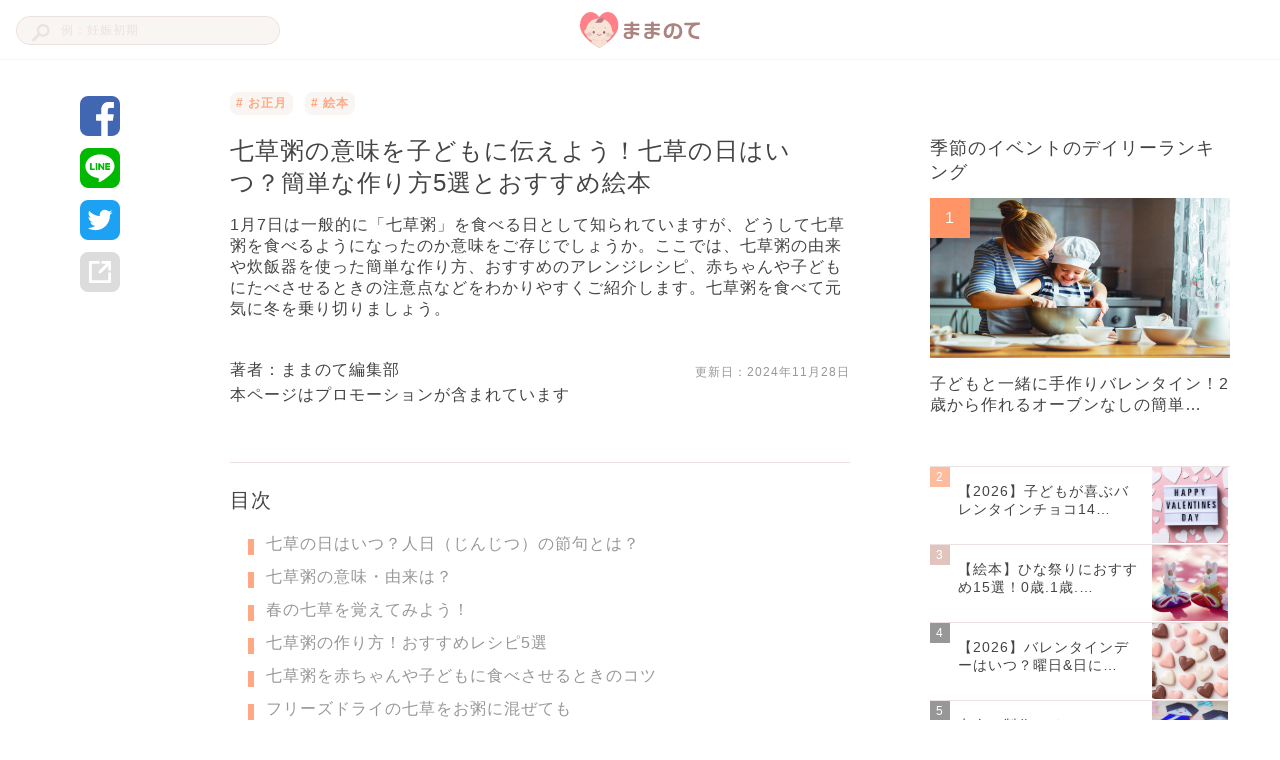

--- FILE ---
content_type: text/html; charset=utf-8
request_url: https://mamanoko.jp/articles/29363
body_size: 16666
content:
<!DOCTYPE html><html lang="ja"><head prefix="og: http://ogp.me/ns# fb: http://ogp.me/ns/fb#"><meta charset="UTF-8" http-equiv="content-type" /><meta content="width=device-width, initial-scale=1.0, user-scalable=no" name="viewport" /><meta content="IE=edge" http-equiv="X-UA-Compatible" /><meta content="telephone=no" name="format-detection" /><meta content="974087779286723" property="fb:app_id" /><meta content="#ffa984" name="theme-color" /><meta content="#ffa984" name="msapplication-TileColor" /><meta content="on" http-equiv="x-dns-prefetch-control" /><link href="//cdn.mamanoko.jp" rel="dns-prefetch" /><link href="//pagead2.googlesyndication.com" rel="dns-prefetch" /><link href="//www.google-analytics.com" rel="dns-prefetch" /><link href="//www.googletagmanager.com" rel="dns-prefetch" /><link href="//googleads.g.doubleclick.net" rel="dns-prefetch" /><link href="//cdn.ampproject.org" rel="dns-prefetch" /><link href="//www.googletagservices.com" rel="dns-prefetch" /><link href="//securepubads.g.doubleclick.net" rel="dns-prefetch" /><link href="//tpc.googlesyndication.com" rel="dns-prefetch" /><link href="//connect.facebook.net" rel="dns-prefetch" /><link href="//www.facebook.com" rel="dns-prefetch" /><link href="//cdn.mamanoko.jp" rel="preconnect" /><link href="//fonts.gstatic.com" rel="preconnect" /><title>七草粥の意味を子どもに伝えよう！七草の日はいつ？簡単な作り方5選とおすすめ絵本 | ままのて</title>
<meta name="description" content="1月7日は一般的に「七草粥」を食べる日として知られていますが、どうして七草粥を食べるようになったのか意味をご存じでしょうか。ここでは、七草粥の由来や炊飯器を使った簡単な作り方、おすすめのアレンジレシピ、赤ちゃんや子どもにたべさせるときの注意点などをわかりやすくご紹介します。七草粥を食べて元気に冬を乗り切りましょう。">
<link rel="canonical" href="https://mamanoko.jp/articles/29363">
<meta property="og:description" content="1月7日は一般的に「七草粥」を食べる日として知られていますが、どうして七草粥を食べるようになったのか意味をご存じでしょうか。ここでは、七草粥の由来や炊飯器を使った簡単な作り方、おすすめのアレンジレシピ、赤ちゃんや子どもにたべさせるときの注意点などをわかりやすくご紹介します。七草粥を食べて元気に冬を乗り切りましょう。">
<meta property="og:image" content="https://cdn.mamanoko.jp/attachments2/e66e9e015d0ce49fd01ed3e5541f35c14fe43740/store/3b0f5d007bb88bb60d2e379db4662191b18eb7a29e23d56d94a3c1635fe6/image.png">
<meta property="og:locale" content="ja_JP">
<meta property="og:site_name" content="ままのて">
<meta property="og:title" content="七草粥の意味を子どもに伝えよう！七草の日はいつ？簡単な作り方5選とおすすめ絵本 | ままのて">
<meta property="og:type" content="article">
<meta property="og:url" content="https://mamanoko.jp/articles/29363">
<meta name="twitter:card" content="summary_large_image">
<meta name="twitter:description" content="1月7日は一般的に「七草粥」を食べる日として知られていますが、どうして七草粥を食べるようになったのか意味をご存じでしょうか。ここでは、七草粥の由来や炊飯器を使った簡単な作り方、おすすめのアレンジレシピ、赤ちゃんや子どもにたべさせるときの注意点などをわかりやすくご紹介します。七草粥を食べて元気に冬を乗り切りましょう。">
<meta name="twitter:image" content="https://cdn.mamanoko.jp/attachments2/e66e9e015d0ce49fd01ed3e5541f35c14fe43740/store/3b0f5d007bb88bb60d2e379db4662191b18eb7a29e23d56d94a3c1635fe6/image.png">
<meta name="twitter:site" content="@mamanokojp">
<meta name="twitter:title" content="七草粥の意味を子どもに伝えよう！七草の日はいつ？簡単な作り方5選とおすすめ絵本 | ままのて">
<meta name="apple-mobile-web-app-title" content="ままのて"><meta name="csrf-param" content="authenticity_token" />
<meta name="csrf-token" content="44d-xtEzpIQip31IOd7h_rUVWLM2Ajk3oDYGIhRWUs9pSV-HY557sBUM1f4FEtLZm2_Sxtgx_-zgpMEvO8QE6Q" /><link rel="stylesheet" href="https://cdn.mamanoko.jp/assets/stylesheets/application-new-f81af464f229b6446be2.css" media="all" /><link rel="icon" type="image/x-icon" href="https://cdn.mamanoko.jp/assets/images/favicon.ico" /><link rel="apple-touch-icon-precomposed" type="image/png" href="https://cdn.mamanoko.jp/assets/images/apple-touch-icon-precomposed.png" /><link rel="apple-touch-icon" type="image/png" href="https://cdn.mamanoko.jp/assets/images/apple-touch-icon-180x180.png" sizes="180x180" /><link rel="icon" type="image/png" href="https://cdn.mamanoko.jp/assets/images/android-chrome-192x192.png" sizes="192x192" /><link href="/site.webmanifest" rel="manifest" /><script>var googletag = googletag || {};
googletag.cmd = googletag.cmd || [];
(function() {
  var gads = document.createElement('script');
  gads.async = true;
  gads.type = 'text/javascript';
  var useSSL = 'https:' == document.location.protocol;
  gads.src = (useSSL ? 'https:' : 'http:') +
    '//securepubads.g.doubleclick.net/tag/js/gpt.js';
  var node = document.getElementsByTagName('script')[0];
  node.parentNode.insertBefore(gads, node);
})();</script><script>googletag.cmd.push(function() {
  googletag.defineSlot('/96377399/p_300x250_right1st', [300, 250], 'div-gpt-ad-1476457129143-0').addService(googletag.pubads());
  googletag.defineSlot('/96377399/pc_articles_right2nd_300x250', [300, 250], 'div-gpt-ad-1476457129143-1').addService(googletag.pubads());
  googletag.defineSlot('/96377399/pc_articles_middle1st_640x110', [640, 110], 'div-gpt-ad-1476457129143-2').addService(googletag.pubads());
  googletag.defineSlot('/96377399/pc_articles_middle2nd_640x110', [640, 110], 'div-gpt-ad-1476457129143-3').addService(googletag.pubads());
  googletag.defineSlot('/96377399/p_350x250_kijileft', [300, 250], 'div-gpt-ad-1476457129143-4').addService(googletag.pubads());
  googletag.defineSlot('/96377399/p_300x250_kijiright', [300, 250], 'div-gpt-ad-1476457129143-5').addService(googletag.pubads());
  googletag.pubads().collapseEmptyDivs(true);
  googletag.pubads().enableSingleRequest();
  googletag.enableServices();
});</script><script>(function(p,r,o,j,e,c,t,g){
p['_'+t]={};g=r.createElement('script');g.src='https://www.googletagmanager.com/gtm.js?id=GTM-'+t;r[o].prepend(g);
g=r.createElement('style');g.innerText='.'+e+t+'{visibility:hidden!important}';r[o].prepend(g);
r[o][j].add(e+t);setTimeout(function(){if(r[o][j].contains(e+t)){r[o][j].remove(e+t);p['_'+t]=0}},c)
})(window,document,'documentElement','classList','loading',2000,'NTJ84SBS')</script></head><body class="desktop articles_controller show_action"><header class="l-header c-header"><div class="l-header_wrapper"><form class="c-header_search_form" action="/search/articles" accept-charset="UTF-8" method="get"><input type="text" name="q" id="q" placeholder="例：妊娠初期" /><img src="[data-uri]" width="18" height="18" data-original="https://cdn.mamanoko.jp/assets/images/search.svg"></form><a class="c-header_logo" href="/"><img alt="ままのて" src="[data-uri]" width="120" height="40" data-original="https://cdn.mamanoko.jp/assets/images/mamanote-logo.svg"></a><div class="c-header_menu"></div></div></header><div class="l-content_wrapper" data-article-id="29363" data-revision-id="72869" id="article"><aside class="l-content_sidemenu-left p-articleSidemenu"><div class="c-socialButtons-vertical p-articleSocialButtons"><a target="_blank" class="c-socialButtons_button" rel="noopener" href="https://www.facebook.com/dialog/share?app_id=974087779286723&amp;display=popup&amp;href=https%3A%2F%2Fmamanoko.jp%2Farticles%2F29363&amp;redirect_uri=https%3A%2F%2Fmamanoko.jp%2F"><img alt="facebookでシェア" src="[data-uri]" width="40" height="40" data-original="https://cdn.mamanoko.jp/assets/images/social/facebook.svg"></a><a target="_blank" class="c-socialButtons_button" rel="noopener" href="https://social-plugins.line.me/lineit/share?url=https%3A%2F%2Fmamanoko.jp%2Farticles%2F29363"><img alt="LINEでシェア" src="[data-uri]" width="40" height="40" data-original="https://cdn.mamanoko.jp/assets/images/social/line.svg"></a><a target="_blank" class="c-socialButtons_button" rel="noopener" href="https://twitter.com/intent/tweet?text=%E4%B8%83%E8%8D%89%E7%B2%A5%E3%81%AE%E6%84%8F%E5%91%B3%E3%82%92%E5%AD%90%E3%81%A9%E3%82%82%E3%81%AB%E4%BC%9D%E3%81%88%E3%82%88%E3%81%86%EF%BC%81%E4%B8%83%E8%8D%89%E3%81%AE%E6%97%A5%E3%81%AF%E3%81%84%E3%81%A4%EF%BC%9F%E7%B0%A1%E5%8D%98%E3%81%AA%E4%BD%9C%E3%82%8A%E6%96%B95%E9%81%B8%E3%81%A8%E3%81%8A%E3%81%99%E3%81%99%E3%82%81%E7%B5%B5%E6%9C%AC+%7C+%E3%81%BE%E3%81%BE%E3%81%AE%E3%81%A6&amp;url=https%3A%2F%2Fmamanoko.jp%2Farticles%2F29363&amp;hashtags=ままのて"><img alt="twitterでシェア" src="[data-uri]" width="40" height="40" data-original="https://cdn.mamanoko.jp/assets/images/social/twitter.svg"></a><a id="js-share-article" class="c-socialButtons_button" href="javascript:void(0)"><img alt="その他の方法でシェア" src="[data-uri]" width="40" height="40" data-original="https://cdn.mamanoko.jp/assets/images/social/link.svg"></a></div></aside><main class="l-content_main"><article><header class="p-articleHeader"><ul class="p-articleHeader_categories"><li class="p-articleHeader_category"><a class="u-link" href="/categories/oshogatsu"># お正月</a></li><li class="p-articleHeader_category"><a class="u-link" href="/categories/picture_book"># 絵本</a></li></ul><h1 class="p-articleHeader_title">七草粥の意味を子どもに伝えよう！七草の日はいつ？簡単な作り方5選とおすすめ絵本</h1><p class="p-articleHeader_description">1月7日は一般的に「七草粥」を食べる日として知られていますが、どうして七草粥を食べるようになったのか意味をご存じでしょうか。ここでは、七草粥の由来や炊飯器を使った簡単な作り方、おすすめのアレンジレシピ、赤ちゃんや子どもにたべさせるときの注意点などをわかりやすくご紹介します。七草粥を食べて元気に冬を乗り切りましょう。</p><div class="p-articleHeader_footer"><a class="u-link p-articleHeader_author" href="/users/mamanoko">著者：ままのて編集部</a><span class="p-articleHeader_updateDate">更新日：<time datetime="2024-11-28 00:00:00 +0900">2024年11月28日</time></span></div><div class="p-articleHeader_supplement"></div><p class="p-articleHeader_promotionNotice">本ページはプロモーションが含まれています</p></header><div class="c-banner"><div id="div-gpt-ad-1476457129143-2" style="height:110px; width:640px; margin:0 auto;"><script>googletag.cmd.push(function() { googletag.display("div-gpt-ad-1476457129143-2"); });</script></div></div><section class="c-tableOfContents"><h2 class="c-tableOfContents_header">目次</h2><ol class="c-tableOfContents_list"><li class="c-tableOfContents_item"><a class="u-link-decoration" href="#4331292">七草の日はいつ？人日（じんじつ）の節句とは？</a></li><li class="c-tableOfContents_item"><a class="u-link-decoration" href="#4331296">七草粥の意味・由来は？</a></li><li class="c-tableOfContents_item"><a class="u-link-decoration" href="#4331302">春の七草を覚えてみよう！</a></li><li class="c-tableOfContents_item"><a class="u-link-decoration" href="#4331321">七草粥の作り方！おすすめレシピ5選</a></li><li class="c-tableOfContents_item"><a class="u-link-decoration" href="#4331337">七草粥を赤ちゃんや子どもに食べさせるときのコツ</a></li><li class="c-tableOfContents_item"><a class="u-link-decoration" href="#4331340">フリーズドライの七草をお粥に混ぜても</a></li><li class="c-tableOfContents_item"><a class="u-link-decoration" href="#4331344">七草粥・春の七草に関する絵本</a></li><li class="c-tableOfContents_item"><a class="u-link-decoration" href="#4331349">パパやママ、おじいちゃんおばあちゃんも一緒に！七草粥を楽しもう</a></li><li class="c-tableOfContents_item"><a class="u-link-decoration" href="#4331351">あわせて読みたい</a></li></ol></section><section class="p-articleItems"><div class="c-articles_items_heading"><div class="c-articles_items_heading_anchor" id="4331292"></div><h2 class="c-articles_items_heading_heading">七草の日はいつ？人日（じんじつ）の節句とは？</h2></div><div class="c-articles_items_text"><p>1月7日は人日（じんじつ）の節句といいます。人日の節句は、桃の節句（3月3日）や端午の節句（5月5日）などを含む五節句のひとつです。もともと中国から伝わったもので、日本に定着し現在まで受け継がれています。<br><br>人日の節句という名前は、中国で次のように1月の暦が決められていたことに由来します。</p></div><div class="c-articles_items_experience"><p class="c-articles_items_experience_content">・元旦：鶏の日<br>・2日：狗（犬）の日<br>・3日：猪（豚）の日　<br>・4日：羊の日　<br>・5日：牛の日　<br>・6日：馬の日<br>・7日：人の日</p></div><div class="c-articles_items_text"><p>それぞれの日には、対応する動物を殺生してはならないと定められていました。1月7日は人の日として、犯罪者への刑罰を控える日でもありました。中国ではこの日に七種の野菜を汁物にして食べるという風習があり、この習慣が日本に伝搬したとされています。</p></div><div class="c-articles_items_heading"><div class="c-articles_items_heading_anchor" id="4331296"></div><h2 class="c-articles_items_heading_heading">七草粥の意味・由来は？</h2></div><div class="c-articles_items_image"><img class="c-articles_items_image_image js-article-item-image" style="max-width: 620px;" src="[data-uri]" data-original="https://cdn.mamanoko.jp/attachments2/896aacc1a0dc4936be53d5564b397523865933c6/store/220e0d4047e20cc258d48e5ec7d698db15dce3366aa9426118f6eecc71be/image.png"></div><div class="c-articles_items_heading"><h3 class="c-articles_items_heading_subheading">七草粥の由来</h3></div><div class="c-articles_items_text"><p>冬の野草は寒さに負けない生命力を持っています。そのため、古来中国では冬の野草を食べることで身体が強くなると考えられ、1月7日に7種の野菜を汁物にして食べ、健康を願うという風習がありました。<br><br>一方日本では、1月15日に7種の穀物（米・小豆・粟など）をお粥にして食べるという習慣がありました。そこに中国の野草を食べる文化が混ざり、七草粥として現在まで続いています。</p></div><div class="c-articles_items_heading"><h3 class="c-articles_items_heading_subheading">1月7日に七草粥を食べる意味</h3></div><div class="c-articles_items_text"><p>1月7日に春の七草を入れたお粥を家族で食べると、1年間健康に過ごせるという言い伝えがあります。迷信のようでありますが、実は理にかなっています。<br><br>お正月のおせち料理は味付けが濃いものが多く、食べ過ぎると胃や腸に負担がかかることがあります。また、この時期は新年会があり、帰りが遅い、飲み過ぎなどで胃腸を壊してしまう人も少なくありません。<br><br>七草粥はさっぱりとした薄めの味付けで、七草の風味を楽しむものです。ごちそうを食べすぎた人や不規則な食生活が続いている人は、七草粥で疲れた胃を休めましょう。</p></div><div class="c-articles_items_heading"><div class="c-articles_items_heading_anchor" id="4331302"></div><h2 class="c-articles_items_heading_heading">春の七草を覚えてみよう！</h2></div><div class="c-articles_items_image"><img class="c-articles_items_image_image js-article-item-image" style="max-width: 620px;" src="[data-uri]" data-original="https://cdn.mamanoko.jp/attachments2/0dee794b6ec6877e99efc90eb6a16783a5947f2a/store/c90247d3e017f376563ea9046840fce03ef5fc7ccddd3ee980f6c9e61045/image.png"></div><div class="c-articles_items_text"><p>春の七草は、いわば日本のハーブのようなものです。味や香りを楽しめるだけではなく、身体の調子を整える栄養素が豊富に含まれています。子どもと一緒にぜひ覚えてみましょう。</p></div><div class="c-articles_items_heading"><h3 class="c-articles_items_heading_subheading">せり（芹）</h3></div><div class="c-articles_items_text"><p>せりは日本原産の野菜のひとつです。関東から東北、九州の大分など広く分布しています。おひたしや胡麻和え、炒め物などさまざまな料理に使われ、カロテンやビタミンC、妊娠中の女性に欠かせない葉酸や鉄を含んでいます。</p></div><div class="c-banner-group"><!--PC_articles#show_mc-middle-left_300x250--><div class="c-banner"><ins class="adsbygoogle c-banner-adsbygoogle" data-ad-client="ca-pub-7644193812207511" data-ad-slot="7507629244" style="display:inline-block;width:300px;height:250px"></ins><script>(adsbygoogle = window.adsbygoogle || []).push({});</script></div><!--PC_articles#show_mc-middle-right_300x250--><div class="c-banner"><ins class="adsbygoogle c-banner-adsbygoogle" data-ad-client="ca-pub-7644193812207511" data-ad-slot="2348717625" style="display:inline-block;width:300px;height:250px"></ins><script>(adsbygoogle = window.adsbygoogle || []).push({});</script></div></div><div class="c-articles_items_heading"><h3 class="c-articles_items_heading_subheading">なずな（薺）</h3></div><div class="c-articles_items_text"><p>ナズナはぺんぺん草、しゃみせん草の名で知られる野草です。古くから冬の貴重な食材として食されてきました。食物繊維やカリウム、カルシウムなどが含まれています。利尿や解熱作用が期待でき、煎じて飲まれることもあります。</p></div><div class="c-articles_items_heading"><h3 class="c-articles_items_heading_subheading">ごぎょう（御行）</h3></div><div class="c-articles_items_text"><p>ごぎょうはハハコグサとも呼ばれるキク科の野草です。成長すると黄色い花を咲かせます。食用には茎や葉が若いものを使用します。かつてはヨモギの代わりに草餅に使われたこともあり、餅花（もちばな）という名前で呼ばれることもあります。</p></div><div class="c-articles_items_heading"><h3 class="c-articles_items_heading_subheading">はこべら（繁縷）</h3></div><div class="c-articles_items_text"><p>繁殖力が強く、野山や空き地などで広くみられる野草です。白い花を咲かせ、根以外は食べることができます。特に若い茎や葉はほうれん草のように柔らかく、おひたしなどで食べるのもおすすめです。</p></div><div class="c-articles_items_heading"><h3 class="c-articles_items_heading_subheading">ほとけのざ（佛座）</h3></div><div class="c-articles_items_text"><p>ほとけのざはコオニタビラコとも呼ばれるキク科の野草です。田や周辺のあぜ道に生息しています。シソ科の雑草にもホトケノザという紫色の花を咲かせるものがありますが、食用ではないので、注意が必要です。</p></div><div class="c-articles_items_heading"><h3 class="c-articles_items_heading_subheading">すずな（菘）</h3></div><div class="c-articles_items_text"><p>すずなはカブのことで、日本でも古くから親しまれてきました。葉にはベータカロチンやビタミンC、Eカルシウムや鉄が含まれます。一般的に食べられている白い部分は根で、カリウムやビタミンC、食物繊維が含まれます。購入後は葉を切り分けて別々に保存することで長持ちしやすくなります。</p></div><div class="c-articles_items_heading"><h3 class="c-articles_items_heading_subheading">すずしろ（清白）</h3></div><div class="c-articles_items_text"><p>すずしろは大根を指します。古くは「大根ある家に病なし」といわれるほど、栄養価が高い食材として重宝されてきました。根（白い部分）にはビタミンCが、葉にはベータカロチン、カルシウムが含まれています。消化酵素を多く含んでいるので、胃調が疲れやすい新年におすすめの食材です。</p></div><div class="c-articles_items_heading"><h3 class="c-articles_items_heading_subheading">春の七草の歌</h3></div><div class="c-articles_items_text"><p>昔から唄われている春の七草のわらべ歌です。手をまな板と包丁に見立てて七草を刻む様子を再現しています。</p></div><div class="c-articles_items_heading"><div class="c-articles_items_heading_anchor" id="4331321"></div><h2 class="c-articles_items_heading_heading">七草粥の作り方！おすすめレシピ5選</h2></div><div class="c-articles_items_image"><img class="c-articles_items_image_image js-article-item-image" style="max-width: 620px;" src="[data-uri]" data-original="https://cdn.mamanoko.jp/attachments2/ff16dd636f3d8015b218240036ff55a163db286d/store/2d67caf9eb2fe87fa1f3266c2e0e11c01d110970e9ee7c6cba46042ba6e1/image.png"></div><div class="c-banner-group"><!--PC_articles#show_mc-middle-left_300x250--><div class="c-banner"><ins class="adsbygoogle c-banner-adsbygoogle" data-ad-client="ca-pub-7644193812207511" data-ad-slot="7507629244" style="display:inline-block;width:300px;height:250px"></ins><script>(adsbygoogle = window.adsbygoogle || []).push({});</script></div><!--PC_articles#show_mc-middle-right_300x250--><div class="c-banner"><ins class="adsbygoogle c-banner-adsbygoogle" data-ad-client="ca-pub-7644193812207511" data-ad-slot="2348717625" style="display:inline-block;width:300px;height:250px"></ins><script>(adsbygoogle = window.adsbygoogle || []).push({});</script></div></div><div class="c-articles_items_heading"><h3 class="c-articles_items_heading_subheading">昔ながらの作り方は？</h3></div><div class="c-articles_items_text"><p>1月6日に七草をつみ、その晩にまな板の上で細かく刻みます。厳密には、包丁で刻む回数などの作法が決まっていますが、近年では意識されることはほとんどありません。翌日の1月7日にお粥を炊き、七草を加えて塩で味を調えます。<br><br>最近では、自分で七草をつむ人は少なくなりました。スーパーなどで七草粥セットが販売されているので、そうした商品を活用してはいかがでしょうか。</p></div><div class="c-articles_items_heading"><h3 class="c-articles_items_heading_subheading">基本の七草粥</h3></div><div class="c-articles_items_text"><p>まずは基本的な七草粥のレシピを確認しておきましょう。<br><br>■基本の餅入り七草粥<br>味付けはしょうゆと塩のみという、七草に焼き餅を加えたシンプルな七草粥です。だし汁が加えられているので、野菜の青臭さが軽減され、子どもでも食べやすい味に仕上がります。</p></div><div class="c-articles_items_heading"><h3 class="c-articles_items_heading_subheading">炊飯器を使った七草粥</h3></div><div class="c-articles_items_text"><p>炊飯器を使えば七草粥が簡単に作れます。火加減を気にせずに調理できるので、忙しい人にぴったりの時短調理法です。<br><br>■炊飯器で作る七草粥<br>大根とカブはお米と一緒に最初から煮込み、残りの七草は炊き上がりのタイミングで入れるのがポイントです。失敗が少なくお手軽にお粥が作れます。</p></div><div class="c-articles_items_link"><a target="_blank" rel="noopener []" class="u-link-decoration-wrapper c-articles_items_link-noImage" href="https://recipe.rakuten.co.jp/recipe/1370005438/"><img class="c-articles_items_link_icon" src="[data-uri]" data-original="https://cdn.mamanoko.jp/assets/images/articles/items/link-icon.svg"><div class="c-articles_items_link_content"><div class="c-articles_items_link_title">炊飯器で作る✿七草粥 レシピ・作り方 by メリッコ｜楽天レシピ</div></div></a></div><div class="c-articles_items_heading"><h3 class="c-articles_items_heading_subheading">七草粥のアレンジレシピ</h3></div><div class="c-articles_items_text"><p>基本のレシピに飽きてしまった、子どもが食べやすい調理法を探している方におすすめのアレンジレシピです。<br><br>■中華風七草粥<br>中華だし、ごま油、しらす、卵が入った中華風アレンジレシピです。シンプルな七草粥も、具材を変えるだけで豪華に大変身します。</p></div><div class="c-articles_items_link"><a target="_blank" rel="noopener []" class="u-link-decoration-wrapper c-articles_items_link-noImage" href="https://recipe.rakuten.co.jp/recipe/1270004604/"><img class="c-articles_items_link_icon" src="[data-uri]" data-original="https://cdn.mamanoko.jp/assets/images/articles/items/link-icon.svg"><div class="c-articles_items_link_content"><div class="c-articles_items_link_title">卵とじで食べやすい☆中華風七草粥 レシピ・作り方 by らるむ。｜楽天…</div></div></a></div><div class="c-articles_items_text"><p>■リゾット風七草粥<br>七草粥を洋風にアレンジしたリゾット風レシピです。バターとチーズのコクが七草を優しく包み込みます。子どもでも食べやすい一品です。</p></div><div class="c-articles_items_link"><a target="_blank" rel="noopener []" class="u-link-decoration-wrapper c-articles_items_link-noImage" href="https://recipe.rakuten.co.jp/recipe/1640000587/"><img class="c-articles_items_link_icon" src="[data-uri]" data-original="https://cdn.mamanoko.jp/assets/images/articles/items/link-icon.svg"><div class="c-articles_items_link_content"><div class="c-articles_items_link_title">七草リゾット レシピ・作り方 by オキシマカズホ｜楽天レシピ</div></div></a></div><div class="c-articles_items_text"><p>■七草雑煮<br>七草を使用したお雑煮のレシピです。お粥の食感が苦手という方や、お正月のお餅が余っている方におすすめです。なると（つと）や手まり麩をのせると色合いが増します。</p></div><div class="c-articles_items_link"><a target="_blank" rel="noopener []" class="u-link-decoration-wrapper c-articles_items_link-noImage" href="https://recipe.rakuten.co.jp/recipe/1150010613/"><img class="c-articles_items_link_icon" src="[data-uri]" data-original="https://cdn.mamanoko.jp/assets/images/articles/items/link-icon.svg"><div class="c-articles_items_link_content"><div class="c-articles_items_link_title">春の七草雑煮 レシピ・作り方 by skip right｜楽天レシピ</div></div></a></div><div class="c-articles_items_heading"><div class="c-articles_items_heading_anchor" id="4331337"></div><h2 class="c-articles_items_heading_heading">七草粥を赤ちゃんや子どもに食べさせるときのコツ</h2></div><div class="c-articles_items_image"><img class="c-articles_items_image_image js-article-item-image" style="max-width: 620px;" src="[data-uri]" data-original="https://cdn.mamanoko.jp/attachments2/afef39c08448b427770c425e519308dbf0aa2aad/store/9b6f398b9caf4f8ca47c1d2b16b840275b6bd5ed13ea966d546e3e045689/image.png"></div><div class="c-articles_items_text"><p>七草は少し青臭さがあるため、野菜が苦手な子どもには食べづらいかもしれません。なるべく細かく刻んでおく、事前にアクを抜いておく、だし汁や調味料で子どもの好みに味付けする、卵でとじるなどの工夫をしてはいかがでしょうか。<br><br>できたては熱くやけどをする可能性があるので、しっかり冷ましてから食べさせましょう。七草粥の由来やわらべ歌で、あらかじめ七草に興味を持たせておくのも良いですね。</p></div><div class="c-banner-group"><!--PC_articles#show_mc-middle-left_300x250--><div class="c-banner"><ins class="adsbygoogle c-banner-adsbygoogle" data-ad-client="ca-pub-7644193812207511" data-ad-slot="7507629244" style="display:inline-block;width:300px;height:250px"></ins><script>(adsbygoogle = window.adsbygoogle || []).push({});</script></div><!--PC_articles#show_mc-middle-right_300x250--><div class="c-banner"><ins class="adsbygoogle c-banner-adsbygoogle" data-ad-client="ca-pub-7644193812207511" data-ad-slot="2348717625" style="display:inline-block;width:300px;height:250px"></ins><script>(adsbygoogle = window.adsbygoogle || []).push({});</script></div></div><div class="c-articles_items_heading"><div class="c-articles_items_heading_anchor" id="4331340"></div><h2 class="c-articles_items_heading_heading">フリーズドライの七草をお粥に混ぜても</h2></div><div class="c-articles_items_text"><p>最近ではフリーズドライの七草セットが販売されています。面倒な下処理がいらず、扱いやすいと人気です。できあがったお粥に混ぜるだけなので、いつでも簡単に七草粥が食べられますよ。七草粥以外にも、卵焼きやパスタのアクセントとしても使用できます。</p></div><div class="c-articles_items_product"><div class="c-articles_items_product_content"><div class="c-articles_items_product_detail"><div class="c-articles_items_product_image"><img class="js-article-item-product-image" data-item-id="4331342" src="[data-uri]" data-original="https://shop.r10s.jp/kodama831/cabinet/dry/3fukuro.jpg"><cite class="c-articles_items_product_quote"><span>出典：</span><a target="_blank" rel="noopener [&quot;nofollow&quot;]" class="u-link-decoration" href="https://item.rakuten.co.jp/kodama831/fhn-012/?iasid=07rpp_10095___eh-lp1xdde6-8c-43e01eba-0bf0-48d9-8c4a-96b1e476cf36">item.rakuten.co.jp</a></cite></div><div class="c-articles_items_product_info"><div class="c-articles_items_product_title">【こだまいきいき農場】フリーズドライ七草</div><div class="c-articles_items_product_price"><span class="c-articles_items_product_price_value">￥1,302〜</span><span class="c-articles_items_product_price_date">（2024/11/28 時点）</span></div><blockquote class="c-articles_items_product_introduction"><p>内容量：2g×2パック×3袋セット</p></blockquote></div></div><div class="c-articles_items_product_button"><a target="_blank" rel="noopener [&quot;nofollow&quot;]" class="c-button c-articles_items_product_button-rakuten" href="https://hb.afl.rakuten.co.jp/ichiba/16267230.86468833.16267231.d29b172e/_RTmmnk00029363?pc=https%3A%2F%2Fitem.rakuten.co.jp%2Fkodama831%2Ffhn-012%2F&amp;link_type=text&amp;ut=eyJwYWdlIjoiaXRlbSIsInR5cGUiOiJ0ZXh0Iiwic2l6ZSI6IjEwMHgxMDAiLCJuYW0iOjEsIm5hbXAiOiJyaWdodCIsImNvbSI6MSwiY29tcCI6ImRvd24iLCJwcmljZSI6MCwiYm9yIjoxLCJjb2wiOjEsImJidG4iOjEsInByb2QiOjAsImFtcCI6ZmFsc2V9">楽天で見る</a></div></div></div><div class="c-articles_items_text"><p>七草を混ぜ混んでレンジで温めるだけで簡単に七草粥が作れる商品です。個包装で使いやすいのが良いですね。</p></div><div class="c-articles_items_heading"><div class="c-articles_items_heading_anchor" id="4331344"></div><h2 class="c-articles_items_heading_heading">七草粥・春の七草に関する絵本</h2></div><div class="c-articles_items_text"><p>この時期は春の七草に関する絵本を読み聞かせてはいかがでしょうか。親子のコミュニケーションが密なものになり、子どもが日本の伝統に親しむきっかけにもなりますよ。</p></div><div class="c-articles_items_heading"><h3 class="c-articles_items_heading_subheading">おばあちゃんのななくさがゆ</h3></div><div class="c-articles_items_product"><div class="c-articles_items_product_content"><div class="c-articles_items_product_detail"><div class="c-articles_items_product_image"><img class="js-article-item-product-image" data-item-id="4331347" src="[data-uri]" data-original="https://images-na.ssl-images-amazon.com/images/I/91BN2BjuQhL.jpg"><cite class="c-articles_items_product_quote"><span>出典：</span><a target="_blank" rel="noopener [&quot;nofollow&quot;]" class="u-link-decoration" href="http://amzn.to/2hLfLL8">amzn.to</a></cite></div><div class="c-articles_items_product_info"><div class="c-articles_items_product_title">おばあちゃんのななくさがゆ</div><div class="c-articles_items_product_price"><span class="c-articles_items_product_price_value">￥1,430〜</span><span class="c-articles_items_product_price_date">（2024/11/28 時点）</span></div><blockquote class="c-articles_items_product_introduction"><p>発売日：2014年11月
<br />著者／編集：野村　たかあき
<br />出版社：佼成出版社</p></blockquote></div></div><div class="c-articles_items_product_button"><a target="_blank" rel="noopener [&quot;nofollow&quot;]" class="c-button c-articles_items_product_button-amazon" href="http://amzn.to/2hLfLL8">Amazonで見る</a><a target="_blank" rel="noopener [&quot;nofollow&quot;]" class="c-button c-articles_items_product_button-rakuten" href="https://hb.afl.rakuten.co.jp/hgc/152ccac2.4a30b443.152ccac3.aea48cff/_RTmmnk00029363?pc=https%3A%2F%2Fitem.rakuten.co.jp%2Fbook%2F13030834%2F&amp;m=http%3A%2F%2Fm.rakuten.co.jp%2Fbook%2Fi%2F17209769%2F&amp;link_type=text&amp;ut=eyJwYWdlIjoiaXRlbSIsInR5cGUiOiJ0ZXh0Iiwic2l6ZSI6IjQwMHg0MDAiLCJuYW0iOjEsIm5hbXAiOiJkb3duIiwiY29tIjoxLCJjb21wIjoibGVmdCIsInByaWNlIjowLCJib3IiOjEsImNvbCI6MH0%3D">楽天で見る</a></div></div></div><div class="c-articles_items_text"><p>「おばあちゃんの行事食シリーズ」のひとつで、七草粥をテーマにした絵本です。主人公のきりちゃんとおばあちゃんが一緒に七草粥を作りながら、春の七草にの由来や豆知識を紹介してくれます。</p></div><div class="c-articles_items_heading"><div class="c-articles_items_heading_anchor" id="4331349"></div><h2 class="c-articles_items_heading_heading">パパやママ、おじいちゃんおばあちゃんも一緒に！七草粥を楽しもう</h2></div><div class="c-articles_items_text"><p>春の七草粥は日本に古くから伝わる伝統食であり、お正月の食べすぎや胃の疲れをリセットする役割もあります。子どもはもちろん、パパやママ、おじいちゃんおばあちゃんなど、家族みんなで七草粥を食べてみませんか。濃い味付けや高カロリーな食事に慣れた方でも、シンプルで風味豊かな七草粥は新鮮でおいしく感じられるでしょう。<br><br>七草粥を通じ、日本の伝統や風習に興味を持たせてあげるのも素敵ですね。栄養たっぷりな七草粥を食べ、元気に冬を乗り切りましょう。<br><br>※この記事は2024年11月時点の情報をもとに作成しています。掲載した時点以降に情報が変更される場合がありますので、あらかじめご了承ください。</p></div><div class="c-articles_items_heading"><div class="c-articles_items_heading_anchor" id="4331351"></div><h2 class="c-articles_items_heading_heading">あわせて読みたい</h2></div><div class="c-articles_items_article_link"><a target="_blank" class="u-link-wrapper c-articles_items_article_link-image" href="/articles/18500"><div class="c-articles_items_article_link_content"><div class="c-articles_items_article_link_title">【2026】節分の日とは？今年の方角は？由来や食べ物、過ごし方について</div><span class="c-articles_items_article_link_link_url"><img src="[data-uri]" data-original="https://cdn.mamanoko.jp/assets/images/articles/items/article-link-icon.svg">https://mamanoko.jp/articles/18500</span></div><img class="c-articles_items_article_link_image" style="width: 100px; height: 100px; object-fit: cover;" src="[data-uri]" data-original="https://cdn.mamanoko.jp/attachments2/da6bdf05e724b9fec99fcdc1db8890453259c9b5/store/7aea016129c46fc01e04f12294066f891dacb65efa5d31c9cba9bf60f851/image.png"></a></div><div class="c-articles_items_article_link"><a target="_blank" class="u-link-wrapper c-articles_items_article_link-image" href="/articles/29011"><div class="c-articles_items_article_link_content"><div class="c-articles_items_article_link_title">雛人形やひな祭りの意味・由来を子どもに簡単に説明しよう！七段飾りや道具の意味は？</div><span class="c-articles_items_article_link_link_url"><img src="[data-uri]" data-original="https://cdn.mamanoko.jp/assets/images/articles/items/article-link-icon.svg">https://mamanoko.jp/articles/29011</span></div><img class="c-articles_items_article_link_image" style="width: 100px; height: 100px; object-fit: cover;" src="[data-uri]" data-original="https://cdn.mamanoko.jp/attachments2/c10c0e9e15797320d00ac74d1f07d38d48218cf3/store/7f1f3a2b5b06b691e091f20352c4f7004153ac4f3e66837d50e4d929c9e8/image.png"></a></div><div class="c-articles_items_article_link"><a target="_blank" class="u-link-wrapper c-articles_items_article_link-image" href="/articles/29269"><div class="c-articles_items_article_link_content"><div class="c-articles_items_article_link_title">【2026】お正月に読みたいおすすめ絵本！十二干支・七福神など</div><span class="c-articles_items_article_link_link_url"><img src="[data-uri]" data-original="https://cdn.mamanoko.jp/assets/images/articles/items/article-link-icon.svg">https://mamanoko.jp/articles/29269</span></div><img class="c-articles_items_article_link_image" style="width: 100px; height: 100px; object-fit: cover;" src="[data-uri]" data-original="https://cdn.mamanoko.jp/attachments2/aa501e9c5960637fde4be29ac9cc24474b550c80/store/1384b1914e2aaa80dc4b75754283a546cd725a84f65cbff346859dea8e47/image.png"></a></div><div class="c-articles_items_article_link"><a target="_blank" class="u-link-wrapper c-articles_items_article_link-image" href="/articles/18279"><div class="c-articles_items_article_link_content"><div class="c-articles_items_article_link_title">【助産師監修】お餅は何歳から食べて良い？お餅を詰まらせたときの対処法と応急処置について解説</div><span class="c-articles_items_article_link_link_url"><img src="[data-uri]" data-original="https://cdn.mamanoko.jp/assets/images/articles/items/article-link-icon.svg">https://mamanoko.jp/articles/18279</span></div><img class="c-articles_items_article_link_image" style="width: 100px; height: 100px; object-fit: cover;" src="[data-uri]" data-original="https://cdn.mamanoko.jp/attachments2/8ee4cb3ac4832eae031d894f23b1823bfafd4730/store/ecaee9a032faba3a56d644634464acb6f2021b7aa3d817a4f05aa5bbc6cc/image.png"></a></div><div class="c-articles_items_article_link"><a target="_blank" class="u-link-wrapper c-articles_items_article_link-image" href="/articles/30835"><div class="c-articles_items_article_link_content"><div class="c-articles_items_article_link_title">【2026】バレンタインデーはいつ？曜日&amp;日にち・渡す日や作るタイミングを紹介</div><span class="c-articles_items_article_link_link_url"><img src="[data-uri]" data-original="https://cdn.mamanoko.jp/assets/images/articles/items/article-link-icon.svg">https://mamanoko.jp/articles/30835</span></div><img class="c-articles_items_article_link_image" style="width: 100px; height: 100px; object-fit: cover;" src="[data-uri]" data-original="https://cdn.mamanoko.jp/attachments2/2639eb3cd83282b629b262de9ad126a8c87576ef/store/7b4a5b05efb18fdc16caea65e17f426d3e5e1090ef99c32636280301f620/image.png"></a></div></section><div class="c-banner"><div id="div-gpt-ad-1476457129143-3" style="height:110px; width:640px; margin:0 auto;"><script>googletag.cmd.push(function() { googletag.display("div-gpt-ad-1476457129143-3"); });</script></div></div><footer class="p-articleFooter"><ol class="c-breadcrumbs" itemscope="itemscope" itemtype="https://schema.org/BreadcrumbList"><li itemprop="itemListElement" itemscope="itemscope" itemtype="https://schema.org/ListItem"><a itemprop="item" href="/"><span itemprop="name">ホーム</span></a><meta itemprop="position" content="1" /></li><li itemprop="itemListElement" itemscope="itemscope" itemtype="https://schema.org/ListItem"><a itemprop="item" href="/categories/lifestyle"><span itemprop="name">ライフスタイル</span></a><meta itemprop="position" content="2" /></li><li itemprop="itemListElement" itemscope="itemscope" itemtype="https://schema.org/ListItem"><a itemprop="item" href="/categories/seasonal_events"><span itemprop="name">季節のイベント</span></a><meta itemprop="position" content="3" /></li><li itemprop="itemListElement" itemscope="itemscope" itemtype="https://schema.org/ListItem"><a itemprop="item" href="/categories/oshogatsu"><span itemprop="name">お正月</span></a><meta itemprop="position" content="4" /></li><li class="current" itemprop="itemListElement" itemscope="itemscope" itemtype="https://schema.org/ListItem"><a itemprop="item" href="/articles/29363"><span itemprop="name">七草粥の意味を子どもに伝えよう！七草の日はいつ？簡単な作り方5選とおすすめ絵本</span></a><meta itemprop="position" content="5" /></li></ol></footer></article><div class="c-banner-group"><div class="c-banner"><div id="div-gpt-ad-1476457129143-4" style="height:250px; width:300px; margin:0 auto;"><script>googletag.cmd.push(function() { googletag.display("div-gpt-ad-1476457129143-4"); });</script></div></div><div class="c-banner"><div id="div-gpt-ad-1476457129143-5" style="height:250px; width:300px; margin:0 auto;"><script>googletag.cmd.push(function() { googletag.display("div-gpt-ad-1476457129143-5"); });</script></div></div></div></main><aside class="l-content_sidemenu-right p-articleSidemenu"><div class="p-articleSidemenu_banner-top"><div class="c-banner"><div id="div-gpt-ad-1476457129143-0" style="height:250px; width:300px; margin:0 auto;"><script>googletag.cmd.push(function() { googletag.display("div-gpt-ad-1476457129143-0"); });</script></div></div></div><section class="c-articleRanking"><h2 class="c-articleRanking_heading" id="js-infinite-scroll-target"><a class="u-link" href="/categories/seasonal_events">季節のイベントのデイリーランキング</a></h2><ol class="c-articleRanking_list"><li class="c-articleRanking_article c-articleRanking_article-first"><a class="u-link-wrapper" href="/articles/30828"><div class="c-articleRanking_article-first_image"><img src="[data-uri]" data-original="https://cdn.mamanoko.jp/attachments2/4948eed518e3398b4366e2c56cb757290816cb18/store/759f078c2b5cf851290f0506b0a6843dd750c074bba657e885754d782821/image.png"><span class="c-articleRanking_article_rank"></span></div><div class="c-articleRanking_article-first_info"><p class="c-articleRanking_article-first_title">子どもと一緒に手作りバレンタイン！2歳から作れるオーブンなしの簡単…</p></div></a></li><li class="c-articleRanking_article"><a class="u-link-wrapper" href="/articles/31586"><div class="c-articleRanking_article_info"><p class="c-articleRanking_article_title">【2026】子どもが喜ぶバレンタインチョコ14…</p><span class="c-articleRanking_article_rank"></span></div><img style="width: 76px; height: 76px; object-fit: cover;" src="[data-uri]" data-original="https://cdn.mamanoko.jp/attachments2/8ee058042a85f2eba44afb1aee7efca51a6d8c5f/store/d3ab17a69794a5fc02e4b49ab6c0f13cbb2d5ad095dd338e69e656596699/image.png"></a></li><li class="c-articleRanking_article"><a class="u-link-wrapper" href="/articles/29694"><div class="c-articleRanking_article_info"><p class="c-articleRanking_article_title">【絵本】ひな祭りにおすすめ15選！0歳.1歳.…</p><span class="c-articleRanking_article_rank"></span></div><img style="width: 76px; height: 76px; object-fit: cover;" src="[data-uri]" data-original="https://cdn.mamanoko.jp/attachments2/cd89467104051af82b6389d70f30511913e8141b/store/60831821a236e62b0c873171266123de0de8f8925301e9b677ec4e8ee073/image.png"></a></li><li class="c-articleRanking_article"><a class="u-link-wrapper" href="/articles/30835"><div class="c-articleRanking_article_info"><p class="c-articleRanking_article_title">【2026】バレンタインデーはいつ？曜日&amp;日に…</p><span class="c-articleRanking_article_rank"></span></div><img style="width: 76px; height: 76px; object-fit: cover;" src="[data-uri]" data-original="https://cdn.mamanoko.jp/attachments2/2639eb3cd83282b629b262de9ad126a8c87576ef/store/7b4a5b05efb18fdc16caea65e17f426d3e5e1090ef99c32636280301f620/image.png"></a></li><li class="c-articleRanking_article"><a class="u-link-wrapper" href="/articles/30343"><div class="c-articleRanking_article_info"><p class="c-articleRanking_article_title">七夕の製作アイデア12選！折り紙など簡単に作れ…</p><span class="c-articleRanking_article_rank"></span></div><img style="width: 76px; height: 76px; object-fit: cover;" src="[data-uri]" data-original="https://cdn.mamanoko.jp/attachments2/c772574d13c6c234165a0c685d34337d2a5448d1/store/59791547ae5639f552f6dc943ea08d0265027e8974d02e0a30af59d66a8d/image.png"></a></li><li class="c-articleRanking_article"><a class="u-link-wrapper" href="/articles/30874"><div class="c-articleRanking_article_info"><p class="c-articleRanking_article_title">【小学生向け】バレンタインの簡単＆かわいいレシ…</p><span class="c-articleRanking_article_rank"></span></div><img style="width: 76px; height: 76px; object-fit: cover;" src="[data-uri]" data-original="https://cdn.mamanoko.jp/attachments2/5e50595d85149c5988431f6c83754e91741d85be/store/a1444dec660fc73daa59892c07ff972f696dcc3af4ac2b54630cf841f5c3/image.png"></a></li><li class="c-articleRanking_article"><a class="u-link-wrapper" href="/articles/30610"><div class="c-articleRanking_article_info"><p class="c-articleRanking_article_title">【画像】女の子のハロウィン仮装人気11選！定番…</p><span class="c-articleRanking_article_rank"></span></div><img style="width: 76px; height: 76px; object-fit: cover;" src="[data-uri]" data-original="https://cdn.mamanoko.jp/attachments2/ba039473bebf85cf68df16e3a82210d6bbbe714b/store/9194724e57c6552e857cc97920fb6f92d80b225208404c122dbcebdbc4a6/image.png"></a></li><li class="c-articleRanking_article"><a class="u-link-wrapper" href="/articles/29873"><div class="c-articleRanking_article_info"><p class="c-articleRanking_article_title">母の日メッセージの文例20選！義母・実母・英語…</p><span class="c-articleRanking_article_rank"></span></div><img style="width: 76px; height: 76px; object-fit: cover;" src="[data-uri]" data-original="https://cdn.mamanoko.jp/attachments2/a2555db5f3a72375b62956a6d4ef6d143f587130/store/daeaddb26d5ee51d80fd6e9b68cd9a7855a071993119bc9e8f60840e2d8c/image.png"></a></li><li class="c-articleRanking_article"><a class="u-link-wrapper" href="/articles/29207"><div class="c-articleRanking_article_info"><p class="c-articleRanking_article_title">クリスマスの賛美歌・聖歌を子どもと聴こう！おす…</p><span class="c-articleRanking_article_rank"></span></div><img style="width: 76px; height: 76px; object-fit: cover;" src="[data-uri]" data-original="https://cdn.mamanoko.jp/attachments2/675c0174decc10c2466bcc056d75fa14949fac89/store/596c0ad41b5ff9b374fda2e685eca692e65bc208932d41f344c4cbcde6f3/image.png"></a></li><li class="c-articleRanking_article"><a class="u-link-wrapper" href="/articles/27781"><div class="c-articleRanking_article_info"><p class="c-articleRanking_article_title">【2024】父の日の体験談！いつ祝う？由来や贈…</p><span class="c-articleRanking_article_rank"></span></div><img style="width: 76px; height: 76px; object-fit: cover;" src="[data-uri]" data-original="https://cdn.mamanoko.jp/attachments2/e34a5769afd1441f924b1eb70c3438c8ed6050c5/store/3f52cd002ab5da6442e5ce5d2236210c88b5f072a45c7402c4d99b9ac7f3/image.png"></a></li></ol></section><section class="c-recommendedArticle"><div class="c-recommendedArticle_heading_wrapper"><h2 class="c-recommendedArticle_heading">おすすめ記事</h2><span class="c-recommendedArticle_heading_pr">PR</span></div><ul class="c-articleList"><li class="c-articleList_article"><a class="u-link-wrapper" onClick="if (window.gtag) { window.gtag(&#39;event&#39;, &#39;RecommendedArticle_Click&#39;, {
        article_id: 30989,
        source: location.href
      });}" href="/articles/30989"><div class="c-articleList_article_info"><p class="c-articleList_article_title">【New】ままのてアプリにパパモード誕生！夫婦で使…</p></div><img alt="【New】ままのてアプリにパパモード誕生！夫婦で使える！" style="width: 76px; height: 76px; object-fit: cover;" src="[data-uri]" data-original="https://cdn.mamanoko.jp/attachments2/70c6d9bfb179b35d38743902cc9e31715cbcff07/store/c6da9c4ffdac76c4f4c8bf93a133cfccd27028743574b2c03a9c69275a6c/image.png"></a></li><li class="c-articleList_article"><a class="u-link-wrapper" onClick="if (window.gtag) { window.gtag(&#39;event&#39;, &#39;RecommendedArticle_Click&#39;, {
        article_id: 31378,
        source: location.href
      });}" href="/articles/31378"><div class="c-articleList_article_info"><p class="c-articleList_article_title">【3,000円のクーポンつき】 ママに人気の生協！…</p><span class="c-articleList_article_credit">PR</span></div><img alt="【3,000円のクーポンつき】 ママに人気の生協！その秘密を公開！" style="width: 76px; height: 76px; object-fit: cover;" src="[data-uri]" data-original="https://cdn.mamanoko.jp/attachments2/ae32a9d377f4dea9a804d89653b92199cd8ec96c/store/7f20adb81f089a113b2e01f6531be461a84a522237d5ad71f974ca31a968/image.png"></a></li><li class="c-articleList_article"><a class="u-link-wrapper" onClick="if (window.gtag) { window.gtag(&#39;event&#39;, &#39;RecommendedArticle_Click&#39;, {
        article_id: 30892,
        source: location.href
      });}" href="/articles/30892"><div class="c-articleList_article_info"><p class="c-articleList_article_title">【応募対象地域あり】ままのて限定カラーの歯固め無料…</p><span class="c-articleList_article_credit">PR</span></div><img alt="【応募対象地域あり】ままのて限定カラーの歯固め無料ゲット！アンケートに答えて子育てグッズをもらおう" style="width: 76px; height: 76px; object-fit: cover;" src="[data-uri]" data-original="https://cdn.mamanoko.jp/attachments2/96eff32e77be7a60408bc73b48435837272f0ae8/store/3fd986731a1e59ada18804bac7faeb606ed4aa8d6638064c36f7c60831d5/image.png"></a></li></ul></section><div class="p-articleSidemenu_bannerAd"><!--PC_articles#show_sc2-bottom_300x600--><div class="c-banner"><ins class="adsbygoogle c-banner-adsbygoogle" data-ad-client="ca-pub-7644193812207511" data-ad-slot="7951316526" style="display:inline-block;width:300px;height:600px"></ins><script>(adsbygoogle = window.adsbygoogle || []).push({});</script></div></div><div class="p-articleSidemenu_bannerLink"><div class="p-articleBannerLink"><a target="_blank" rel="noopener" href="https://www.mhlw.go.jp/"><img alt="厚生労働省" src="[data-uri]" data-original="https://cdn.mamanoko.jp/assets/images/banners/mhlw_go_jp.png"></a></div><div class="p-articleBannerLink"><a target="_blank" rel="noopener" href="http://www.mext.go.jp/"><img alt="文部科学省" src="[data-uri]" data-original="https://cdn.mamanoko.jp/assets/images/banners/mext_go_jp.png"></a></div><div class="p-articleBannerLink"><a target="_blank" rel="noopener" href="http://sukoyaka21.jp/"><img alt="健やか親子21" src="[data-uri]" data-original="https://cdn.mamanoko.jp/assets/images/banners/sukoyaka_21.png"></a></div><div class="p-articleBannerLink"><a target="_blank" rel="noopener" href="http://www.fukushihoken.metro.tokyo.jp/osekkai/"><img alt="東京OSEKKAI化計画" src="[data-uri]" data-original="https://cdn.mamanoko.jp/assets/images/banners/tokyo_osekkai.png"></a></div></div></aside></div><aside class="p-articleSubContent"><section class="c-relatedArticle"><h2 class="c-relatedArticle_heading">こちらもおすすめ</h2><ul class="c-relatedArticle_list"><li class="c-relatedArticle_article"><a class="u-link-wrapper c-relatedArticle_article_link" href="/articles/29150"><div class="c-relatedArticle_article_image"><img alt="【2026年用】年賀状印刷は安いネット注文で！写真がきれいなおすすめ5選を徹底比較" style="width: 300px; height: 142px; object-fit: cover;" src="[data-uri]" data-original="https://cdn.mamanoko.jp/attachments2/8503dc75ef19aeb022f40cec75ed323930fcd590/store/b28c64aab0a2714574b52f5bd2f1d66f59ede2ebc9c96923f58aa6d19c5b/image.png"></div><div class="c-relatedArticle_article_info"><p class="c-relatedArticle_article_title">【2026年用】年賀状印刷は安いネット注文で！写真がきれいなお…</p></div></a></li><li class="c-relatedArticle_article"><a class="u-link-wrapper c-relatedArticle_article_link" href="/articles/31545"><div class="c-relatedArticle_article_image"><img alt="【2020】セリア（Seria）のお正月おすすめ商品！ママ必見の実用アイテム7選" style="width: 300px; height: 142px; object-fit: cover;" src="[data-uri]" data-original="https://cdn.mamanoko.jp/attachments2/a730350ac66bd60291a2343281a9543727d18eba/store/105c7cc008ab3842ab08c12187e6715b214b79c08a8129313413ba979e4b/image.png"></div><div class="c-relatedArticle_article_info"><p class="c-relatedArticle_article_title">【2020】セリア（Seria）のお正月おすすめ商品！ママ必見…</p></div></a></li><li class="c-relatedArticle_article"><a class="u-link-wrapper c-relatedArticle_article_link" href="/articles/28035"><div class="c-relatedArticle_article_image"><img alt="幼児におすすめのかるた12選！知育系、絵本系、キャラクターものまで" style="width: 300px; height: 142px; object-fit: cover;" src="[data-uri]" data-original="https://cdn.mamanoko.jp/attachments2/761478c7317b4f37d10bd40088ebcb125086e984/store/16012a481ef7b1f5dfb52f8ea1d99cfabffc69c40d1e2450fc0bbd60c9da/image.png"></div><div class="c-relatedArticle_article_info"><p class="c-relatedArticle_article_title">幼児におすすめのかるた12選！知育系、絵本系、キャラクターもの…</p></div></a></li><li class="c-relatedArticle_article"><a class="u-link-wrapper c-relatedArticle_article_link" href="/articles/29280"><div class="c-relatedArticle_article_image"><img alt="お正月の音楽を楽しもう！子どもと歌えるお正月ソングとわらべ歌" style="width: 300px; height: 142px; object-fit: cover;" src="[data-uri]" data-original="https://cdn.mamanoko.jp/attachments2/3e74cc83daefdbddfc256d902265e3b75d3b3d7b/store/18a528207cf1b4121cf825b87aee8fd081c13f63d7b149c5eba0e7fc54c5/image.png"></div><div class="c-relatedArticle_article_info"><p class="c-relatedArticle_article_title">お正月の音楽を楽しもう！子どもと歌えるお正月ソングとわらべ歌</p></div></a></li><li class="c-relatedArticle_article"><a class="u-link-wrapper c-relatedArticle_article_link" href="/articles/29694"><div class="c-relatedArticle_article_image"><img alt="【絵本】ひな祭りにおすすめ15選！0歳.1歳.2歳.3歳～年齢別でご紹介！2025" style="width: 300px; height: 142px; object-fit: cover;" src="[data-uri]" data-original="https://cdn.mamanoko.jp/attachments2/cd89467104051af82b6389d70f30511913e8141b/store/60831821a236e62b0c873171266123de0de8f8925301e9b677ec4e8ee073/image.png"></div><div class="c-relatedArticle_article_info"><p class="c-relatedArticle_article_title">【絵本】ひな祭りにおすすめ15選！0歳.1歳.2歳.3歳～年齢…</p></div></a></li><li class="c-relatedArticle_article"><a class="u-link-wrapper c-relatedArticle_article_link" href="/articles/18113"><div class="c-relatedArticle_article_image"><img alt="出産祝いにおすすめの絵本！赤ちゃんが喜ぶしかけ絵本や名作、セットギフトまで紹介！" style="width: 300px; height: 142px; object-fit: cover;" src="[data-uri]" data-original="https://cdn.mamanoko.jp/attachments2/5d774620dd47b280e767e871f17effc4bfdd8ded/store/f6a8adc75e403955ca5d9fcc92b5fb701fc49ce2c13fd6b6fb20e772cb0e/image.png"></div><div class="c-relatedArticle_article_info"><p class="c-relatedArticle_article_title">出産祝いにおすすめの絵本！赤ちゃんが喜ぶしかけ絵本や名作、セッ…</p></div></a></li></ul></section><section class="c-categories"><h2 class="c-categories_heading">ライフスタイルのカテゴリー</h2><ul class="c-categories_list"><li class="c-categories_category"><a class="u-link-decoration" href="/categories/work">仕事</a></li><li class="c-categories_category"><a class="u-link-decoration" href="/categories/insurance">保険</a></li><li class="c-categories_category"><a class="u-link-decoration" href="/categories/housework">家事</a></li><li class="c-categories_category"><a class="u-link-decoration" href="/categories/gift">ギフト</a></li><li class="c-categories_category"><a class="u-link-decoration" href="/categories/fashion">ファッション・アパレル</a></li><li class="c-categories_category"><a class="u-link-decoration" href="/categories/health">健康</a></li><li class="c-categories_category"><a class="u-link-decoration" href="/categories/beauty">美容</a></li><li class="c-categories_category"><a class="u-link-decoration" href="/categories/living">暮らし</a></li><li class="c-categories_category"><a class="u-link-decoration" href="/categories/seasonal_events">季節のイベント</a></li><li class="c-categories_category"><a class="u-link-decoration" href="/categories/relationship">夫婦・家族・人間関係</a></li><li class="c-categories_category"><a class="u-link-decoration" href="/categories/manga">マンガ</a></li><li class="c-categories_category"><a class="u-link-decoration" href="/categories/journey">おでかけ</a></li></ul></section></aside><footer class="l-footer c-footer"><div class="c-footer_contents"><section><h3 class="c-footer_heading">記事カテゴリ一覧</h3><ul class="c-footer_links"><li><a class="u-link-decoration" href="/categories/fertility_treatments">妊活・不妊</a></li><li><a class="u-link-decoration" href="/categories/pregnancy">妊娠・出産</a></li><li><a class="u-link-decoration" href="/categories/childcare">子育て・育児</a></li><li><a class="u-link-decoration" href="/categories/lifestyle">ライフスタイル</a></li></ul></section><section><h3 class="c-footer_heading">ままのてについて</h3><ul class="c-footer_links"><li><a class="u-link-decoration" href="/articles/latest">新着記事</a></li><li><a class="u-link-decoration" href="/users/writers">ライター一覧</a></li><li><a class="u-link-decoration" href="/advisers">監修医師・専門家</a></li><li><a class="u-link-decoration" href="/product_advisers">商品アドバイザー</a></li><li><a class="u-link-decoration" href="/pages/about">ままのてとは</a></li><li><a class="u-link-decoration" href="/pages/terms">利用規約・免責事項</a></li><li><a class="u-link-decoration" href="/pages/privacy">プライバシーポリシー</a></li><li><a class="u-link-decoration" href="/pages/privacy_treatment">個人情報の取扱について</a></li><li><a class="u-link-decoration" href="/pages/web_question">よくある質問</a></li></ul></section><section><h3 class="c-footer_heading">企業情報</h3><ul class="c-footer_links"><li><a target="_blank" class="u-link-decoration" rel="noopener" href="http://clueit.co.jp/">運営会社</a></li><li><a target="_blank" class="u-link-decoration" rel="noopener" href="https://www.wantedly.com/companies/clueit">採用情報</a></li><li><a class="u-link-decoration" href="/articles/878">ライターさん募集</a></li><li><a target="_blank" class="u-link-decoration" rel="noopener" href="https://campaignlist.mamanoko.jp/marketing">広告出稿について</a></li><li><a target="_blank" class="u-link-decoration" rel="noopener" href="https://jyukumiru.com/">じゅくみ〜る</a></li></ul></section><div class="c-footer_contact"><div class="c-contact"><div class="c-contact_introduction">ままのてへのご意見やご要望、各種問い合わせは以下のフォームよりご連絡ください。</div><a class="u-link-decoration c-contact_qa" href="/pages/web_question">よくある質問はこちら<i class="fas fa-angle-double-right"></i></a><a class="c-button c-button-default c-contact_button" href="/contacts/new">お問い合わせフォーム</a></div></div></div><div class="c-footer_copyright">&copy; Clueit, Inc. All rights reserved.</div></footer><script src="https://cdn.mamanoko.jp/assets/javascripts/runtime-f81af464f229b6446be2.js" defer="defer"></script><script src="https://cdn.mamanoko.jp/assets/javascripts/bundle-f81af464f229b6446be2.js" defer="defer"></script><script src="https://cdn.mamanoko.jp/assets/javascripts/application-f81af464f229b6446be2.js" defer="defer"></script><noscript><iframe height="0" src="//www.googletagmanager.com/ns.html?id=GTM-PKD9X7" style="display:none;visibility:hidden" width="0"></iframe></noscript><script>(function(w,d,s,l,i){w[l]=w[l]||[];w[l].push({'gtm.start':
new Date().getTime(),event:'gtm.js'});var f=d.getElementsByTagName(s)[0],
j=d.createElement(s),dl=l!='dataLayer'?'&l='+l:'';j.async=true;j.src=
'//www.googletagmanager.com/gtm.js?id='+i+dl;f.parentNode.insertBefore(j,f);
})(window,document,'script','dataLayer','GTM-PKD9X7');</script><div id="im-2f7807d17a474b169c50c1b345b82d67"><script>async src="//imp-adedge.i-mobile.co.jp/script/v1/spot.js?20220104"</script><script>(window.adsbyimobile = window.adsbyimobile || []).push({  pid: 67609,  mid: 487389,  asid: 1898405,  type: "banner",  display: "interstitial",  elementid: "im-2f7807d17a474b169c50c1b345b82d67"});</script></div><script type="application/ld+json">{"@context":"http://schema.org","@type":"Article","mainEntityOfPage":{"@type":"WebPage","@id":"https://mamanoko.jp/articles/29363"},"headline":"七草粥の意味を子どもに伝えよう！七草の日はいつ？簡単な作り方5選とおすすめ絵本","image":{"@type":"ImageObject","url":"https://cdn.mamanoko.jp/attachments2/e66e9e015d0ce49fd01ed3e5541f35c14fe43740/store/3b0f5d007bb88bb60d2e379db4662191b18eb7a29e23d56d94a3c1635fe6/image.png","height":696,"width":696},"datePublished":"2017-11-02","dateModified":"2024-11-28T00:00:00.000+09:00","author":{"@type":"Person","name":"ままのて編集部"},"publisher":{"@type":"Organization","name":"ままのて","logo":{"@type":"ImageObject","url":"https://mamanoko.jp/mamanote-logo.png","width":600,"height":60}},"description":"1月7日は一般的に「七草粥」を食べる日として知られていますが、どうして七草粥を食べるようになったのか意味をご存じでしょうか。ここでは、七草粥の由来や炊飯器を使った簡単な作り方、おすすめのアレンジレシピ、赤ちゃんや子どもにたべさせるときの注意点などをわかりやすくご紹介します。七草粥を食べて元気に冬を乗り切りましょう。","articleSection":"お正月"}</script><script async="" src="//pagead2.googlesyndication.com/pagead/js/adsbygoogle.js"></script></body></html>

--- FILE ---
content_type: text/html; charset=utf-8
request_url: https://www.google.com/recaptcha/api2/aframe
body_size: 180
content:
<!DOCTYPE HTML><html><head><meta http-equiv="content-type" content="text/html; charset=UTF-8"></head><body><script nonce="tyFtKQbeulYh13b13PuL4g">/** Anti-fraud and anti-abuse applications only. See google.com/recaptcha */ try{var clients={'sodar':'https://pagead2.googlesyndication.com/pagead/sodar?'};window.addEventListener("message",function(a){try{if(a.source===window.parent){var b=JSON.parse(a.data);var c=clients[b['id']];if(c){var d=document.createElement('img');d.src=c+b['params']+'&rc='+(localStorage.getItem("rc::a")?sessionStorage.getItem("rc::b"):"");window.document.body.appendChild(d);sessionStorage.setItem("rc::e",parseInt(sessionStorage.getItem("rc::e")||0)+1);localStorage.setItem("rc::h",'1769539403093');}}}catch(b){}});window.parent.postMessage("_grecaptcha_ready", "*");}catch(b){}</script></body></html>

--- FILE ---
content_type: application/javascript; charset=utf-8
request_url: https://fundingchoicesmessages.google.com/f/AGSKWxUIBO-Ny_1NkbNMBAb1bV53xiOODS8EQ7-w149rKl1Db4O_Z4GloKTGkTsm40m5tt9GByyZGg55Lb1nZ0VQY1EUtBH8VTiqMM3enuujE0m8x4WUQLxvfdAcUR7TD0dSeY9YEa-V1bKIF5I0vpRIY9I3KG5YgEo_zsVhMsE3yu5OVv34sViakWfAL8QL/_/projectwonderful_/yesbaby..com/ad2/-side-ad./popup_ad.
body_size: -1289
content:
window['d932f667-28d5-4864-a7e9-b8ef3bb8406c'] = true;

--- FILE ---
content_type: image/svg+xml
request_url: https://cdn.mamanoko.jp/assets/images/social/twitter.svg
body_size: 488
content:
<svg width="40" height="40" viewBox="0 0 40 40" fill="none" xmlns="http://www.w3.org/2000/svg">
<mask id="mask0" mask-type="alpha" maskUnits="userSpaceOnUse" x="0" y="0" width="40" height="40">
<rect width="40" height="40" rx="8" fill="#C4C4C4"/>
</mask>
<g mask="url(#mask0)">
<path d="M40 0H0V40H40V0Z" fill="#1DA1F2"/>
<path d="M15.36 30.1599C24.79 30.1599 29.95 22.3399 29.95 15.5699C29.95 15.3499 29.95 15.1299 29.94 14.9099C30.94 14.1899 31.81 13.2799 32.5 12.2499C31.58 12.6599 30.59 12.9299 29.55 13.0599C30.61 12.4299 31.42 11.4199 31.81 10.2199C30.82 10.8099 29.72 11.2299 28.55 11.4599C27.61 10.4599 26.28 9.83994 24.81 9.83994C21.98 9.83994 19.68 12.1399 19.68 14.9699C19.68 15.3699 19.73 15.7599 19.81 16.1399C15.55 15.9299 11.77 13.8799 9.24001 10.7799C8.80001 11.5399 8.55001 12.4199 8.55001 13.3599C8.55001 15.1399 9.46001 16.7099 10.83 17.6299C9.99001 17.5999 9.20001 17.3699 8.51001 16.9899C8.51001 17.0099 8.51001 17.0299 8.51001 17.0599C8.51001 19.5399 10.28 21.6199 12.62 22.0899C12.19 22.2099 11.74 22.2699 11.27 22.2699C10.94 22.2699 10.62 22.2399 10.31 22.1799C10.96 24.2199 12.86 25.6999 15.1 25.7399C13.34 27.1199 11.13 27.9399 8.73001 27.9399C8.32001 27.9399 7.91001 27.9199 7.51001 27.8699C9.77001 29.3099 12.47 30.1599 15.36 30.1599Z" fill="white"/>
</g>
</svg>
